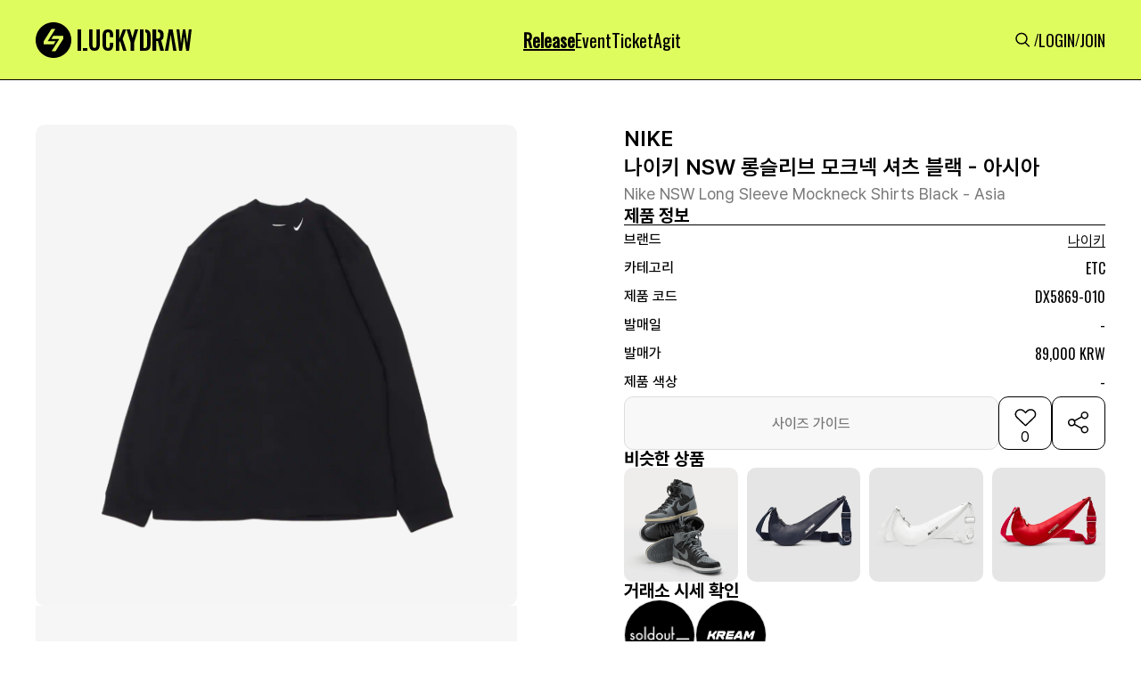

--- FILE ---
content_type: text/html; charset=utf-8
request_url: https://www.luck-d.com/products/10672
body_size: 103098
content:

<!DOCTYPE html>
<html lang="ko">
<head>
    <meta charset="utf-8"/>
    <title>[나이키] 나이키 NSW 롱슬리브 모크넥 셔츠 블랙 - 아시아  - DX5869-010 - 럭드 (LUCK-D)</title>

    <!-- Meta Tags -->
    <meta http-equiv="X-UA-Compatible" content="IE=edge,chrome=1"/>
    <meta name="viewport" content="width=device-width, initial-scale=1, minimum-scale=1, maximum-scale=1">

    <!-- Semantic META -->
    <meta name="title" content="럭키드로우 | 럭드"/>
    <!-- Facebook META -->
    <meta property="og:site_name" content="럭키드로우 | 럭드"/>
    <meta property="og:type" content="article"/>
    <meta property="og:locale" content="ko_KR"/>
    <meta property="fb:app_id" content="5758976550875999"/>
    <meta name="google-play-app" content="app-id=com.luck_d">

    <link rel="apple-touch-icon" sizes="57x57" href="https://static.luck-d.com/img/icon/luckydraw_57x57.jpeg"/>
    <link rel="apple-touch-icon" sizes="76x76" href="https://static.luck-d.com/img/icon/luckydraw_76x76.jpeg"/>
    <link rel="apple-touch-icon" sizes="120x120" href="https://static.luck-d.com/img/icon/luckydraw_120x120.jpeg"/>
    <link rel="apple-touch-icon" sizes="152x152" href="https://static.luck-d.com/img/icon/luckydraw_152x152.jpeg"/>
    <link rel="apple-touch-icon" sizes="167x167" href="https://static.luck-d.com/img/icon/luckydraw_167x167.jpeg"/>
    <link rel="apple-touch-icon" sizes="180x180" href="https://static.luck-d.com/img/icon/luckydraw_180x180.jpeg"/>

    <link rel="icon" sizes="16x16" href="https://static.luck-d.com/img/icon/luckydraw_16x16.jpeg"/>
    <link rel="icon" sizes="32x32" href="https://static.luck-d.com/img/icon/luckydraw_32x32.jpeg"/>
    <link rel="icon" sizes="128x128" href="https://static.luck-d.com/img/icon/luckydraw_128x128.jpeg"/>
    <link rel="icon" sizes="192x192" href="https://static.luck-d.com/img/icon/luckydraw_192x192.jpeg"/>
    <meta name="msapplication-TileColor" content="#000000">
    <meta name="msapplication-TileImage" content="https://static.luck-d.com/img/icon/ms-icon-144x144.png">

    
    <!-- Facebook META -->
    <meta name="description" content="나이키 에서 발매되는 나이키 NSW 롱슬리브 모크넥 셔츠 블랙 - 아시아(DX5869-010) 제품의 정보와 바로 구매 가능한 전 세계 발매처를 한눈에 확인해 보세요">

    
        <meta name="thumbnail" content="https://static.luck-d.com/product/10672/thumb_NIKE_NSW_LONG_SLEEVE_MOCKNECK_SHIRTS_BLACK_-_ASIA_DX5869-010_0315162434087464.png" />
    
    <meta property="og:description" content="나이키 에서 발매되는 나이키 NSW 롱슬리브 모크넥 셔츠 블랙 - 아시아(DX5869-010) 제품의 정보와 바로 구매 가능한 전 세계 발매처를 한눈에 확인해 보세요">
    <meta property="og:title" content="나이키 NSW 롱슬리브 모크넥 셔츠 블랙 - 아시아  - DX5869-010"/>
    <meta property="og:url" content="https://www.luck-d.com/products/10672"/>

    
        <meta property="og:image" content="https://static.luck-d.com/product/10672/thumb_NIKE_NSW_LONG_SLEEVE_MOCKNECK_SHIRTS_BLACK_-_ASIA_DX5869-010_0315162434087464.png"/>
    
    <meta property="og:image:alt" content="나이키 NSW 롱슬리브 모크넥 셔츠 블랙 - 아시아  - DX5869-010"/>
    <meta property="og:image:width" content="1100">
    <meta property="og:image:height" content="1100">
    <meta property="product:brand" content="나이키">
    <meta property="product:availability" content="in stock">
    <meta property="product:condition" content="new">
    <meta property="product:price:amount" content="89000">
    <meta property="product:price:currency" content="KRW">
    <meta property="product:retailer_item_id" content="DX5869-010">
    <meta property="product:item_group_id" content="1">

    <!-- Twitter META -->
    <meta name="twitter:title" content="나이키 NSW 롱슬리브 모크넥 셔츠 블랙 - 아시아  - DX5869-010">
    <meta name="twitter:site" content="럭키드로우"/>
    <meta name="twitter:description" content="나이키 에서 발매되는 나이키 NSW 롱슬리브 모크넥 셔츠 블랙 - 아시아(DX5869-010) 제품의 정보와 바로 구매 가능한 전 세계 발매처를 한눈에 확인해 보세요">
    <meta name="twitter:url" content="https://www.luck-d.com/products/10672"/>

    
        <meta name="twitter:image" content="https://static.luck-d.com/product/10672/thumb_NIKE_NSW_LONG_SLEEVE_MOCKNECK_SHIRTS_BLACK_-_ASIA_DX5869-010_0315162434087464.png">
    

    
        <script async src="https://pagead2.googlesyndication.com/pagead/js/adsbygoogle.js?client=ca-pub-2000399993178851" crossorigin="anonymous"></script>
    
    <script type="application/ld+json">
    [
        {
            "@context": "https://schema.org",
            "@type": "Organization",
            "name": "럭키드로우",
            "url": "https://www.luck-d.com",
            "logo": "https://static.luck-d.com/img/thumb.jpg",
            "sameAs": [
                "https://www.instagram.com/luckydraw_kr",
                "https://www.facebook.com/LuckyDrawKr",
                "https://www.youtube.com/channel/UC9lR9C4eCB4Mm-EdxrJasHQ",
                "https://play.google.com/store/apps/details?id=com.luck_d",
                "https://apps.apple.com/kr/app/id1563608909"
            ]
        },
        {
          "@context": "https://schema.org",
          "@type": "Article",
          "headline": "나이키 NSW 롱슬리브 모크넥 셔츠 블랙 - 아시아 - 럭드 (LUCK-D)",
          "image": "https://static.luck-d.com/product/10672/thumb_NIKE_NSW_LONG_SLEEVE_MOCKNECK_SHIRTS_BLACK_-_ASIA_DX5869-010_0315162434087464.png",
          "datePublished": "2024-04-05",
          "author": {
            "@type": "Person",
            "name": "럭키드로우"
          }
        },
        {
            "@context": "https://schema.org",
            "@type": "BreadcrumbList",
            "itemListElement": [
                {
                    "@type": "ListItem",
                    "position": 1,
                    "item": {
                        "@id": "https://www.luck-d.com/",
                        "name": "럭키드로우"
                    }
                },
                {
                    "@type": "ListItem",
                    "position": 2,
                    "item": {
                        "@id": "https://www.luck-d.com/release/",
                        "name": "발매정보"
                    }
                },
                {
                    "@type": "ListItem",
                    "position": 3,
                    "item": {
                        "@id": "https://www.luck-d.com/brand/1",
                        "name": "나이키"
                    }
                }
            ]
        },
        {
            "@context": "https://schema.org",
            "@type": "Product",
            "productID": "DX5869-010",
            "name": "나이키 NSW 롱슬리브 모크넥 셔츠 블랙 - 아시아 - DX5869-010",
            "image": ["https://static.luck-d.com/product/10672/thumb_NIKE_NSW_LONG_SLEEVE_MOCKNECK_SHIRTS_BLACK_-_ASIA_DX5869-010_0315162434087464.png"],
            "description": "전세계에서 발매되는 나이키 NSW 롱슬리브 모크넥 셔츠 블랙 - 아시아 (DX5869-010) 제품의 모든 정보를 한눈에 확인해보세요!",
            "sku": "DX5869-010",
            "brand": {
                "@type": "Brand",
                "name": "NIKE"
            },
                "aggregateRating": {
                "@type": "AggregateRating",
                "ratingValue": "5",
                "reviewCount": "1"
            },
            "offers": [{
                "@type": "Offer",
                "offerCount": "1",
                "price": "89000",
                "priceCurrency": "KRW",
                "itemCondition":"https://schema.org/NewCondition",
                "availability":"https://schema.org/InStock",
                "lowPrice": "89000",
                "highPrice":null,
                "url": "https://www.luck-d.com/products/10672"
            }],
            "additionalProperty": [{
                "@type": "PropertyValue",
                "propertyID": "item_group_id",
                "value": "1"
            }]
        }
    ]
    </script>


    <meta name="google-site-verification" content="epCTck4eDhs5ucThFa70mAaoP67-FHJEwLHg1l5GYIw"/>
    <meta name="naver-site-verification" content="8387d9e19fc7ae4886f27174037e22ad55856729"/>

    <!-- Global site tag (gtag.js) - Google Analytics -->
    <script async src="https://www.googletagmanager.com/gtag/js?id=G-3YCN5ZP25S"></script>
    <script>
        window.dataLayer = window.dataLayer || [];
        function gtag(){dataLayer.push(arguments);}
        gtag('js', new Date());

        gtag('config', 'G-3YCN5ZP25S');
    </script>

    <!-- Global site tag - Naver analytics -->
    <script type="text/javascript" src="//wcs.naver.net/wcslog.js"></script>
    <script type="text/javascript">
        if (!wcs_add) var wcs_add = {};
        wcs_add["wa"] = "4c58a1a589c1f0";
        wcs_do();
    </script>

    <!-- Google G-Suite -->
    <meta name="google-site-verification" content="xSWwk2J-R5RahnIMzGMYjnzoAAE76It-tAiGjW4ESQc"/>
    <span itemscope="" itemtype="http://schema.org/Organization">
        <link itemprop="url" href="https://www.luck-d.com">
        <a itemprop="sameAs" href="https://www.instagram.com/luckydraw_kr"></a>
        <a itemprop="sameAs" href="https://www.facebook.com/LuckyDrawKr"></a>
        <a itemprop="sameAs" href="https://www.youtube.com/channel/UC9lR9C4eCB4Mm-EdxrJasHQ"></a>
        <a itemprop="sameAs" href="https://play.google.com/store/apps/details?id=com.luck_d"></a>
        <a itemprop="sameAs" href="https://apps.apple.com/kr/app/id1563608909"></a>
    </span>
    <link rel="stylesheet" href="https://static.luck-d.com/css/badge.css?1768723262"/>
    <link rel="stylesheet" href="https://static.luck-d.com/css/main.css?1768723262"/>
    <link rel="stylesheet" href="https://static.luck-d.com/css/base.css?1768723262"/>
    <link rel="stylesheet" href="https://static.luck-d.com/css/header.css?1768723262"/>
    <link rel="stylesheet" href="https://static.luck-d.com/css/footer.css?1768723262"/>
    <link rel="stylesheet" href="https://static.luck-d.com/css/footer_navigation.css?1768723262"/>
    <link rel="stylesheet" href="https://static.luck-d.com/css/term_and_policy.css?1768723262"/>
    <link rel="stylesheet" href="https://static.luck-d.com/css/swiper.css?1768723262"/>
    <link rel="stylesheet" href="https://fonts.googleapis.com/css?family=Oswald&display=swap">

    <script src="https://static.luck-d.com/js/bootstrap.bundle.js"></script>
    <script src="https://static.luck-d.com/js/jquery.min.js"></script>
    <script src="https://static.luck-d.com/js/base.js?1768723262"></script>

    
    <link rel="stylesheet" href="https://static.luck-d.com/css/web/release_raffle_detail.css?1768723262"/>
    <link rel="stylesheet" href="https://cdn.jsdelivr.net/npm/swiper@9/swiper-bundle.min.css" />
    <link rel="stylesheet" href="https://static.luck-d.com/css/web/ad_sense.css?1768723262"/>
    <link rel="stylesheet" href="https://static.luck-d.com/css/web/adfit_v2.css?1768723262"/>
    <link rel="stylesheet" href="https://static.luck-d.com/css/web/teads.css?1768723262"/>
    <link rel="stylesheet" href="https://static.luck-d.com/css/web/banner.css?1768723262"/>
    <link rel="stylesheet" href="https://static.luck-d.com/css/web/comment/comment.css?1768723262"/>

    
    <script>
        window.fbAsyncInit = function() {
            FB.init({
                appId      : '997086829157517',
                xfbml      : true,
                version    : 'v22.0'
            });
            FB.AppEvents.logPageView();
        };

        (function(d, s, id){
            var js, fjs = d.getElementsByTagName(s)[0];
            if (d.getElementById(id)) {return;}
            js = d.createElement(s); js.id = id;
            js.src = "https://connect.facebook.net/en_US/sdk.js";
            fjs.parentNode.insertBefore(js, fjs);
        }(document, 'script', 'facebook-jssdk'));
    </script>
    <script>
        window.fbAsyncInit = function () {
            FB.init({
                appId: '981749865562101',
                xfbml: true,
                version: 'v17.0'
            });
            FB.AppEvents.logPageView();
        };

        (function (d, s, id) {
            var js, fjs = d.getElementsByTagName(s)[0];
            if (d.getElementById(id)) {
                return;
            }
            js = d.createElement(s);
            js.id = id;
            js.src = "https://connect.facebook.net/en_US/sdk.js";
            fjs.parentNode.insertBefore(js, fjs);
        }(document, 'script', 'facebook-jssdk'));
    </script>
    <script>
        window.fbAsyncInit = function() {
            FB.init({
                appId      : '1798444597392413',
                xfbml      : true,
                version    : 'v22.0'
            });
            FB.AppEvents.logPageView();
        };

        (function(d, s, id){
            var js, fjs = d.getElementsByTagName(s)[0];
            if (d.getElementById(id)) {return;}
            js = d.createElement(s); js.id = id;
            js.src = "https://connect.facebook.net/en_US/sdk.js";
            fjs.parentNode.insertBefore(js, fjs);
        }(document, 'script', 'facebook-jssdk'));
    </script>
    <script>
        !function (f, b, e, v, n, t, s) {
            if (f.fbq) return;
            n = f.fbq = function () {
                n.callMethod ?
                    n.callMethod.apply(n, arguments) : n.queue.push(arguments)
            };
            if (!f._fbq) f._fbq = n;
            n.push = n;
            n.loaded = !0;
            n.version = '2.0';
            n.queue = [];
            t = b.createElement(e);
            t.async = !0;
            t.src = v;
            s = b.getElementsByTagName(e)[0];
            s.parentNode.insertBefore(t, s)
        }(window, document, 'script',
            'https://connect.facebook.net/en_US/fbevents.js');
        fbq('init', '5758976550875999');
        fbq('track', 'PageView');
    </script>
    <!-- End Meta Pixel Code -->
</head>
<body>
<noscript>
    <img height="1" width="1" style="display:none"
               src="https://www.facebook.com/tr?id=5758976550875999&ev=PageView&noscript=1"/>
</noscript>
<!-- Google Tag Manager (noscript) -->
<noscript>
    <iframe src="https://www.googletagmanager.com/ns.html?id=GTM-WKNMM75"
            height="0" width="0" style="display:none;visibility:hidden"></iframe>
</noscript>
<!-- End Google Tag Manager (noscript) -->


    <script type="text/javascript">
        $(document).ready(function () {

        })
    </script>

<header id="header" style="transform: translateY(0px);">
    <div class="header_top">
        <div class="header_top__content">
            <div class="header_left">
                <a href="/">
                    <div style="width: 175px; min-width: 175px; height: 40px; min-height: 40px;" class="header_logo">
                        <img alt="logo" fetchpriority="low" decoding="async"  class=""
                             style="position:absolute;height:100%;width:100%;left:0;top:0;right:0;bottom:0;object-fit:cover;color:transparent"
                             src="https://static.luck-d.com/web/common/icons/common/logo.svg">
                    </div>
                </a>
            </div>
            <ul class="header_center">
                <li class="header_menus__item"><a href="/release">
                    <div class="header_menus__item_title active">Release</div>
                </a></li>
                <li class="header_menus__item"><a href="/event">
                    <div class="header_menus__item_title">Event</div>
                </a></li>
                <li class="header_menus__item"><a href="/ticket">
                    <div class="header_menus__item_title">Ticket</div>
                </a></li>
                <li class="header_menus__item"><a href="/agit">
                    <div class="header_menus__item_title">Agit</div>
                </a></li>
                
            </ul>
            <ul class="header_right">
                <li><a href="/search">
                    <div class="header_menus_search"
                         style="width: 24px; min-width: 24px; height: 24px; min-height: 24px;"><img
                            alt="Search" fetchpriority="low" decoding="async"  class=""
                            src="https://static.luck-d.com/web/common/icons/common/icon_search.svg"
                            style="position: absolute; height: 100%; width: 100%; inset: 0px; object-fit: cover; color: transparent;">
                    </div>
                </a></li>
                
                /
                <li><a href="/login"><span size="18" class="header_menus_user">LOGIN</span></a></li>
                /
                <li><a href="/join"><span size="18" class="header_menus_user">JOIN</span></a></li>
                
            </ul>
        </div>
        <div class="header_top__content_mobile">
            <ul class="header_left">
                <a href="/search">
                    <div class="image_wrapper" style="width: 24px; min-width: 24px; height: 24px; min-height: 24px;">
                        <img alt="Search" fetchpriority="low" decoding="async"  class=""
                             src="https://static.luck-d.com/web/common/icons/common/icon_search.svg"
                             style="position: absolute; height: 100%; width: 100%; inset: 0px; object-fit: cover; color: transparent;">
                    </div>
                </a>
            </ul>
            <div class="header_center">
                <a href="/">
                    <div style="width: 124px; min-width: 124px; height: 28px; min-height: 28px;"
                         class="image_wrapper">
                        <img alt="logo" fetchpriority="low" decoding="async"
                            style="position:absolute;height:100%;width:100%;left:0;top:0;right:0;bottom:0;object-fit:cover;color:transparent"
                            src="https://static.luck-d.com/web/common/icons/common/logo.svg">
                    </div>
                </a>
            </div>
            <ul class="header_right" style="width:28px;"></ul>
        </div>
    </div>
</header>
<main class="main_container">
    
    <div id="content" style="width:100%">
        <div class="release_product_container" style="flex-grow: 1;">
            <div class="product_detail_container">
                <div class="product_detail__left">
                    <div class="product_detail__left_img_box">
                        <div class="product_detail__left_img">
                            <div class="swiper productImageSwiper">
                                <div class="swiper-wrapper">
                                    
                                    
                                        <div class="swiper-slide">
                                            <img fetchpriority="high" style="width:100%;" src="https://static.luck-d.com/product/10672/thumb_NIKE_NSW_LONG_SLEEVE_MOCKNECK_SHIRTS_BLACK_-_ASIA_DX5869-010_0315162434087464.png" alt="나이키 NSW 롱슬리브 모크넥 셔츠 블랙 - 아시아 DX5869-010"/>
                                        </div>
                                    
                                </div>
                                <div class="swiper-pagination"></div>
                            </div>
                        </div>
                    </div>
                    <div class="adfit_300_250_layer">
                        <div class="adfit_320_250_wrap" style="max-width:540px;">
                            <ins class="kakao_ad_area" style="display:none;"
                                 data-ad-unit = "DAN-gQ7JBo7ARVC28q6a"
                                 data-ad-width = "300"
                                 data-ad-height = "250"></ins>
                        </div>
                        <div class="adfit_horizon_320_wrap" style="max-width:729px;background-color: #F6F6F6;">
                            <ins class="kakao_ad_area" style="display:none;"
                                 data-ad-unit    = "DAN-RhlEQakaC9L7jyxh"
                                 data-ad-width   = "320"
                                 data-ad-height  = "100"></ins>
                        </div>
                    </div>
                </div>
                <div class="product_detail__right">
                    <div class="product_detail__right_top">
                        <div class="product_detail__right_top_top">
                            <div class="product_detail__right_top_box">
                                <div class="product_detail__right_top_contents">
                                    <div class="product_detail__right_top_contents_title">
                                        <span size="24">NIKE
                                        </span>
                                        <h1 size="24">나이키 NSW 롱슬리브 모크넥 셔츠 블랙 - 아시아</h1></div>
                                    <div class="product_detail__right_top_contents_sub_title">
                                        <span size="18">Nike NSW Long Sleeve Mockneck Shirts Black - Asia</span>
                                    </div>
                                </div>
                            </div>
                            <div class="product_detail__right_top_middle">
                                <div class="product_detail__right_top_middle_info_box">
                                    <span size="20" class="info_box_title">제품 정보</span>
                                    <div class="product_detail__right_top_middle_info_line"></div>
                                    <div class="product_detail__right_top_middle_infos">
                                        <div class="product_detail__right_top_middle_info">
                                            <span size="16" style="min-width:80px" class="product_info_title">브랜드</span>
                                        <span>
                                            <span size="16" style="cursor:pointer" class="product_info_content brand_name">
                                                <a href="/brand/1" style="text-decoration: none; color: inherit;">나이키</a>
                                            </span>
                                            
                                        </span>
                                        </div>
                                        <div class="product_detail__right_top_middle_info">
                                            <span size="16" style="min-width:80px" class="product_info_title">카테고리</span>
                                            <span size="16" class="product_info_content">ETC</span>
                                        </div>
                                        <div class="product_detail__right_top_middle_info">
                                            <span size="16" style="min-width:80px" class="product_info_title">제품 코드</span>
                                            <div class="product_detail__right_top_middle_info_copy">
                                                <span size="16"  class="product_info_content">DX5869-010</span>






                                            </div>
                                        </div>
                                        <div class="product_detail__right_top_middle_info">
                                            <span size="16" style="min-width:80px" class="product_info_title">발매일</span>
                                            <span  size="16" class="product_info_content">
                                                
                                                    -
                                                
                                            </span>
                                        </div>
                                        <div class="product_detail__right_top_middle_info">
                                            <span size="16" style="min-width:80px" class="product_info_title">발매가</span>
                                            <span size="16" class="product_info_content">89,000 KRW</span>
                                        </div>
                                        <div class="product_detail__right_top_middle_info">
                                            <span size="16" style="min-width:80px" class="product_info_title">제품 색상</span>
                                            <span size="16" style="line-height:normal" class="product_info_content">-</span>
                                        </div>
                                        
                                    </div>
                                </div>
                                <div class="product_detail__right_top_middle_button_group">
                                    
                                        <button type="secondary" disabled="disabled" style="height: 60px;" class="size_guide_disabled_btn">
                                    
                                        <span>사이즈 가이드</span>
                                    </button>
                                    <button>
                                        <div class="heart_box">
                                            <div style="cursor: pointer; width: 32px; min-width: 32px; height: 32px; min-height: 32px;" class="image_wrapper">
                                                <img alt="icon_heart_box_60" fetchpriority="low" decoding="async"
                                                      class=""
                                                     style="position:absolute;height:100%;width:100%;left:0;top:0;right:0;bottom:0;object-fit:cover;color:transparent"
                                                     
                                                        src="https://static.luck-d.com/web/common/icons/button/icon_heart_box.svg">
                                                     
                                            </div>
                                            <div class="total_likes">0</div>
                                        </div>
                                    </button>
                                    <button class="share_box">
                                        <div style="cursor: pointer; width: 60px; min-width: 60px; height: 60px; min-height: 60px;" class="image_wrapper">
                                            <img alt="icon_share_box_60" fetchpriority="low" decoding="async"
                                                  class=""
                                                 style="position:absolute;height:100%;width:100%;left:0;top:0;right:0;bottom:0;object-fit:cover;color:transparent"
                                                 src="https://static.luck-d.com/web/common/icons/button/icon_share_box_60.svg">
                                        </div>
                                    </button>
                                </div>
                            </div>
                        </div>
                        
                            <div class="product_detail__right_top_bottom">
                                <div style="border-bottom:0;padding-bottom:0;" class="similar_product_layer">
                                    <div class="product_items_title">
                                        <span size="20" class="">비슷한 상품</span>
                                    </div>
                                    <div class="product_items" style="column-gap:10px;grid-template-rows:1fr;grid-template-columns:repeat(4, 1fr);overflow:auto">
                                        
                                            <a href="/products/58022" style="text-decoration: none; color: inherit;">
                                                <div style="min-width:125px" class="similar_product_item">
                                                    <div class="similar_product_item_layer">
                                                        <div style="cursor:pointer;border-radius:10px" class="image_wrapper">
                                                            <img alt="similarProductInfo" fetchpriority="low" decoding="async"
                                                                 class=""
                                                                style="position:absolute;height:100%;width:100%;left:0;top:0;right:0;bottom:0;object-fit:cover;color:transparent;border-radius:10px"
                                                                sizes="100%"
                                                                src="https://static.luck-d.com/product/58022/thumb_mob_BANDAI_NAMCO_X_NIKE_AIR_JORDAN_1_HIGH_85_SHADOW_AND_REVERSE_SHADOW_MODEL_KIT__1754110676390.webp"/>
                                                        </div>
                                                    </div>
                                                </div>
                                            </a>
                                        
                                            <a href="/products/53645" style="text-decoration: none; color: inherit;">
                                                <div style="min-width:125px" class="similar_product_item">
                                                    <div class="similar_product_item_layer">
                                                        <div style="cursor:pointer;border-radius:10px" class="image_wrapper">
                                                            <img alt="similarProductInfo" fetchpriority="low" decoding="async"
                                                                 class=""
                                                                style="position:absolute;height:100%;width:100%;left:0;top:0;right:0;bottom:0;object-fit:cover;color:transparent;border-radius:10px"
                                                                sizes="100%"
                                                                src="https://static.luck-d.com/product/53645/thumb_mob_JACQUEMUS_X_NIKE_SWOOSH_BAG_MIDNIGHT_NAVY_DQ0324410_1721181540365.webp"/>
                                                        </div>
                                                    </div>
                                                </div>
                                            </a>
                                        
                                            <a href="/products/53644" style="text-decoration: none; color: inherit;">
                                                <div style="min-width:125px" class="similar_product_item">
                                                    <div class="similar_product_item_layer">
                                                        <div style="cursor:pointer;border-radius:10px" class="image_wrapper">
                                                            <img alt="similarProductInfo" fetchpriority="low" decoding="async"
                                                                 class=""
                                                                style="position:absolute;height:100%;width:100%;left:0;top:0;right:0;bottom:0;object-fit:cover;color:transparent;border-radius:10px"
                                                                sizes="100%"
                                                                src="https://static.luck-d.com/product/53644/thumb_mob_JACQUEMUS_X_NIKE_SWOOSH_BAG_WHITE_DQ0324100_1721181475744.webp"/>
                                                        </div>
                                                    </div>
                                                </div>
                                            </a>
                                        
                                            <a href="/products/53643" style="text-decoration: none; color: inherit;">
                                                <div style="min-width:125px" class="similar_product_item">
                                                    <div class="similar_product_item_layer">
                                                        <div style="cursor:pointer;border-radius:10px" class="image_wrapper">
                                                            <img alt="similarProductInfo" fetchpriority="low" decoding="async"
                                                                 class=""
                                                                style="position:absolute;height:100%;width:100%;left:0;top:0;right:0;bottom:0;object-fit:cover;color:transparent;border-radius:10px"
                                                                sizes="100%"
                                                                src="https://static.luck-d.com/product/53643/thumb_mob_JACQUEMUS_X_NIKE_SWOOSH_BAG_UNIVERSITY_RED_DQ0324611_1721181424184.webp"/>
                                                        </div>
                                                    </div>
                                                </div>
                                            </a>
                                        
                                    </div>
                                </div>
                            </div>
                        
                    </div>
                    <div class="product_detail__right_bottom">
                        <div class="product_detail__right_top_bottom_trades_container">
                            <span size="20" class="sc-eDnVMP kGKfQY">거래소 시세 확인</span>
                            <div class="product_detail__right_top_bottom_trades">
                                <div style="width:80px;min-width:80px;height:80px;min-height:80px;border-radius:50%;cursor:pointer"
                                        
                                            data-url="https://www.soldout.co.kr/search/product/list?keyword=DX5869-010&pid=partnership_luckydraw"
                                        
                                        data-platform="SOLDOUT"
                                     class="trade_platform_layer">
                                    <div style="border-radius:50%" class="image_wrapper">
                                        <img alt="img"
                                             fetchpriority="low"
                                             decoding="async"

                                             class=""
                                             style="position:absolute;height:100%;width:100%;left:0;top:0;right:0;bottom:0;object-fit:fill;color:transparent;border-radius:50%"
                                             sizes="100%"
                                             src="https://static.luck-d.com/web/common/tradeplatform/soldout.webp">
                                    </div>
                                </div>
                                <div style="width:80px;min-width:80px;height:80px;min-height:80px;border-radius:50%;cursor:pointer"
                                        
                                            data-url="https://kream.co.kr/products/106824"
                                        
                                     data-platform="KREAM"
                                     class="trade_platform_layer">
                                    <div style="border-radius:50%" class="image_wrapper">
                                        <img alt="img"
                                             fetchpriority="low"
                                             decoding="async"

                                             class=""
                                             style="position:absolute;height:100%;width:100%;left:0;top:0;right:0;bottom:0;object-fit:fill;color:transparent;border-radius:50%"
                                             sizes="100%"
                                             src="https://static.luck-d.com/web/common/tradeplatform/kream.webp">
                                    </div>
                                </div>
                            </div>
                        </div>
                    </div>
                </div>
            </div>
            
                
                    <div class="random_banner_container" style="margin-top:20px;">
                        <div class="random_banner">
                            
                                <img src="https://static.luck-d.com/banner/495/banner_1768375048717.webp" onclick="go_banner_url('https://click.linkprice.com/click.php?m=crocskr&amp;a=A100681350&amp;l=9999&amp;l_cd1=3&amp;l_cd2=q&amp;tu=https%3A%2F%2Fwww.crocs.co.kr%2Fpromotion%2Fpromotion-lp.html', '495')" alt="광고 배너">
                            
                        </div>
                    </div>
                
            
            
                
                <div class="release__container default_layout">
                    <div class="children">
                        <div style="border-bottom:1px solid #DDDDDD" class="release_list__container">
                            <div class="product_items_title"><span size="24">온/오프라인 발매정보</span>
                            </div>
                            <div class="product_items no-data" style="grid-template-columns: repeat(2, 1fr);">
                                <div>
                                    <div style="width: 48px; min-width: 48px; height: 48px; min-height: 48px;" class="image_wrapper">
                                        <img alt="img" fetchpriority="low" decoding="async"
                                              class=""
                                             style="position:absolute;height:100%;width:100%;left:0;top:0;right:0;bottom:0;object-fit:cover;color:transparent"
                                             src="https://static.luck-d.com/web/common/icons/button/icon_warning_48.svg">
                                    </div>
                                    <span size="14">현재 진행중인 발매<!-- --> 정보가 없습니다.</span></div>
                            </div>
                        </div>
                    </div>
                </div>
            
            
            
                <div class="brand_rel__container default_layout">
                    <div class="children">
                        <div class="brand_rel_list__container" style="border-bottom: 1px solid rgb(221, 221, 221);">
                            <div class="product_items_title">
                                <span size="24">나이키 다른 제품</span>
                                <a class="more_view text-icon-button-type__1" href="/brand/1">
                                    <span size="14">더보기</span>
                                    <div class="image_wrapper"
                                         style="width: 24px; min-width: 24px; height: 24px; min-height: 24px;">
                                        <img alt="img" fetchpriority="low" decoding="async"  class=""
                                             src="https://static.luck-d.com/web/common/icons/button/icon_more_arrow_24.svg"
                                             style="position: absolute; height: 100%; width: 100%; inset: 0px; object-fit: cover; color: transparent;">
                                    </div>
                                </a>
                            </div>
                            <div class="product_items" style="grid-template-rows: 1fr; grid-template-columns: repeat(4, 1fr); display: grid; overflow: auto;">
                                
                                    <a href="/products/14350" style="text-decoration: none; color: inherit;">
                                        <div type="badge" class="brand_rel__container_items__badge">
                                            <div class="image_card__top">
                                                <div class="image_card__top_img" >
                                                    <div class="image_wrapper">
                                                        <img alt="image_card__top_img" fetchpriority="low" decoding="async"
                                                              class="" sizes="100%"
                                                             src="https://static.luck-d.com/product/14350/thumb_0914233351163034.png"
                                                             style="position: absolute; height: 100%; width: 100%; inset: 0px; object-fit: cover; color: transparent;">
                                                    </div>
                                                </div>
                                            </div>
                                            <div class="image_card__contents">
                                                <div class="image_card__contents_title"><span>NIKE</span>
                                                </div>
                                                <div class="image_card__contents_content"><span>나이키 에어포스 1 로우 스포츠 NBA 유니버시티 골드</span>
                                                </div>
                                            </div>
                                        </div>
                                    </a>
                                
                                    <a href="/products/18633" style="text-decoration: none; color: inherit;">
                                        <div type="badge" class="brand_rel__container_items__badge">
                                            <div class="image_card__top">
                                                <div class="image_card__top_img" >
                                                    <div class="image_wrapper">
                                                        <img alt="image_card__top_img" fetchpriority="low" decoding="async"
                                                              class="" sizes="100%"
                                                             src="https://static.luck-d.com/product/18633/thumb_0913000655497901.png"
                                                             style="position: absolute; height: 100%; width: 100%; inset: 0px; object-fit: cover; color: transparent;">
                                                    </div>
                                                </div>
                                            </div>
                                            <div class="image_card__contents">
                                                <div class="image_card__contents_title"><span>NIKE</span>
                                                </div>
                                                <div class="image_card__contents_content"><span>나이키 에어맥스 270 리액트 그린 어비스 스타피쉬</span>
                                                </div>
                                            </div>
                                        </div>
                                    </a>
                                
                                    <a href="/products/11676" style="text-decoration: none; color: inherit;">
                                        <div type="badge" class="brand_rel__container_items__badge">
                                            <div class="image_card__top">
                                                <div class="image_card__top_img" >
                                                    <div class="image_wrapper">
                                                        <img alt="image_card__top_img" fetchpriority="low" decoding="async"
                                                              class="" sizes="100%"
                                                             src="https://static.luck-d.com/product/11676/thumb_NIKE_ACG_SUN_FARER_JACKET_BLACK_-_USEU_DH3103-010_1214234423254407.png"
                                                             style="position: absolute; height: 100%; width: 100%; inset: 0px; object-fit: cover; color: transparent;">
                                                    </div>
                                                </div>
                                            </div>
                                            <div class="image_card__contents">
                                                <div class="image_card__contents_title"><span>NIKE</span>
                                                </div>
                                                <div class="image_card__contents_content"><span>나이키 ACG 썬 페어러 자켓 블랙 - US/EU</span>
                                                </div>
                                            </div>
                                        </div>
                                    </a>
                                
                                    <a href="/products/55272" style="text-decoration: none; color: inherit;">
                                        <div type="badge" class="brand_rel__container_items__badge">
                                            <div class="image_card__top">
                                                <div class="image_card__top_img" >
                                                    <div class="image_wrapper">
                                                        <img alt="image_card__top_img" fetchpriority="low" decoding="async"
                                                              class="" sizes="100%"
                                                             src="https://static.luck-d.com/product/55272/thumb_mob_NIKE_AIR_MAX_1_VAMPS_FZ5808008_1730943542131.webp"
                                                             style="position: absolute; height: 100%; width: 100%; inset: 0px; object-fit: cover; color: transparent;">
                                                    </div>
                                                </div>
                                            </div>
                                            <div class="image_card__contents">
                                                <div class="image_card__contents_title"><span>NIKE</span>
                                                </div>
                                                <div class="image_card__contents_content"><span>나이키 에어 맥스 1 뱀프스</span>
                                                </div>
                                            </div>
                                        </div>
                                    </a>
                                
                            </div>
                        </div>
                    </div>
                </div>
            
            
            
<div class="comment_container default_layout">
    <div class="children">
        <div class="comment_layer">
            <div class="top__content"><span size="20" id="comment_total_count">댓글 0개</span></div>
            <div class="comment__content">
                <div class="comment__content_body">
                    <div class="comment__contents">
                        
                    </div>
                    
                    <div class="comment_post">
                        <div class="comment_user_profile" style="width: 40px; min-width: 40px; height: 40px; min-height: 40px; border-radius: 50%; cursor: pointer;">
                            <div class="image_wrapper" style="border-radius: 50%;">
                                <img alt="img" fetchpriority="low"
                                     decoding="async"
                                      class=""
                                     sizes="100%"
                                     
                                        src="https://static.luck-d.com/web/common/icons/common/no_profile_img.svg"
                                     
                                     style="position: absolute; height: 100%; width: 100%; inset: 0px; object-fit: fill; color: transparent; border-radius: 50%;">
                            </div>
                        </div>
                        <div class="input_box">
                            <div type="comment" class="comment_insert_layer">
                                <textarea placeholder="댓글 남기기" name="comment" class="comment_input_text" id="comment_input_text" maxlength="400"></textarea>
                                <div class="comment_input">
                                    <div class="input_btn"><span size="14">등록</span>
                                    </div>
                                </div>
                            </div>
                        </div>
                    </div>
                </div>
            </div>
        </div>
    </div>
</div>
<script type="text/javascript">
    let comment_processing = false;
    let comment_page_no = 2;
    let comment_is_more = true;

    $(document).ready(function() {

        
            $('.comment_input_text').on('focus', function () {
                alert('로그인 필요한 서비스입니다.')
                window.location.href='/login/';
                return;
            });
            $('.comment_heart,.comment_input,.chat_icon').on('click', function () {
                alert('로그인 필요한 서비스입니다.')
                window.location.href='/login/';
                return;
            });
        

        select_more_comment();
    });

    function select_more_comment(){
        $('.more_comment_btn').off('click')
        $('.more_comment_btn').on('click', function () {
            if (comment_processing) {
                return;
            }
            comment_processing = true;

            $.ajax(
                {
                    type: 'GET',
                    url: '/api/comment_list?page=product&page_id=' + 10672 + '&page_no=' + comment_page_no,
                    dataType: 'json',
                    success: function (result) {
                        comment_page_no = comment_page_no + 1;
                        comment_is_more = result.is_more_list;
                        for (var i = 0; i < result.comment_list.length; i++) {
                            var comment = result.comment_list[i];
                            if(!$('#comment_layer_' + comment.comment_id).html()){
                                $('.comment__contents').append(comment_formatter(comment, 'https://static.luck-d.com/'));
                            }
                        }

                        for (var i = 0; i < result.comment_reply_list.length; i++) {
                            var comment_reply = result.comment_reply_list[i];
                            if(!$('#comment_reply_layer_' + comment.comment_id).html()) {
                                $('#comment_layer_' + comment_reply.comment_id).append(comment_reply_formatter(comment_reply, 'https://static.luck-d.com/'));
                            }
                        }

                        comment_like();
                        chat_icon_click();
                        delete_comment();
                        delete_comment_reply();
                        update_comment_btn();
                        update_comment();
                        comment_reply_input();
                        

                        if(!comment_is_more){
                            $('.more_comment_btn').hide();
                        }
                    },
                    error: function () {
                        alert('서버가 응답하지 않습니다.');
                    }
                }
            ).done(function () {
                comment_processing = false;
            })
        });
    }

    function comment_like(){
        $('.comment_heart').off('click')
        $('.comment_heart').on('click', function () {
            
                alert('로그인 필요한 서비스입니다.')
                window.location.href='/login/';
                return;
            
        });
    }

    function chat_icon_click(){
        $('.chat_icon').off('click')
        $('.chat_icon').on('click', function () {

            
                alert('로그인 필요한 서비스입니다.')
                window.location.href='/login/';
                return;
            

        });
    }

    function update_comment_btn(){
        $('.update_comment').off('click');
        $('.update_comment').on('click', function () {

            $('.chat__items').show();
            $('.right_content').show();
            $('.comment_container').show();
            $('.comment_update_layer').hide();
            $('.comment_reply_layer').hide();
            var id = $(this).data('id');
            $('#comment_layer_' + id + ' .comment_view_layer .chat__items').hide();
            $('#comment_layer_' + id + ' .comment_view_layer .right_content').hide();
            $('#comment_layer_' + id + ' .comment_view_layer .comment_container').hide();
            $('#comment_layer_' + id + ' .comment_view_layer .comment_update_layer').show();
            var textarea = $('#comment_layer_' + id + ' .comment_view_layer .comment_update_input');
            textarea.focus();

            var textareaVal = textarea.val();
            textarea.val('').val(textareaVal);

        });
    }
    function delete_comment(){
        $('.delete_comment').off('click');
        $('.delete_comment').on('click', function () {
            
                alert('로그인 필요한 서비스입니다.')
                window.location.href='/login/';
                return;
            
        });
    }
    function delete_comment_reply(){
        $('.delete_comment_reply').off('click')
        $('.delete_comment_reply').on('click', function () {

            
                alert('로그인 필요한 서비스입니다.')
                window.location.href='/login/';
                return;
            
        });
    }
    function update_comment(){
        $('.comment_update').off('click')
        $('.comment_update').on('click', function () {

            
                alert('로그인 필요한 서비스입니다.')
                window.location.href='/login/';
                return;
            
        });
    }
    function removeComment(selector){
        $(selector + ' .comment_view_layer .left_content__content').html('<div class="comment_container" style="color:#909090">사용자가 삭제한 댓글입니다.</div>');
        $(selector + ' .comment_view_layer .chat__items').remove();
        $(selector + ' .comment_view_layer .right_content').remove();
    }

    function removeCommentReply(selector){
        $(selector + '.comment_reply_view_layer .left_content__content').html('<div class="comment_container" style="color:#909090">사용자가 삭제한 댓글입니다.</div>');
        $(selector + '.comment_reply_view_layer .chat__items').remove();
        $(selector + '.comment_reply_view_layer .right_content').remove();
    }

    function comment_reply_input(){
        $('.comment_reply_input').off('click');
        $('.comment_reply_input').on('click', function () {
            var notification = document.getElementById('portal-modal');
            var replyInput = $(this).closest('.comment_reply_layer').find('.comment_reply_input_text');
            var comment = replyInput.val();

            if (comment == null || comment.length == 0)
            {
                $('#portal-modal .portal-modal__message').text('댓글 내용을 입력해주세요.');
                notification.style.display = 'block';
                replyInput.focus();
                return;
            }
            if (comment_processing) {
                return;
            }

            comment_processing = true;
            var comment_id = $(this).data('id');
            var taguser_id = $(this).data('target');
            $.ajax({
                type: 'POST',
                url: '/api/comment_reply',
                data: {
                    'comment': comment,
                    'comment_id': comment_id,
                    'taguser_id': taguser_id,
                    'page': 'product',
                    'csrfmiddlewaretoken': $('input[name=csrfmiddlewaretoken]').val()
                },
                dataType: 'json',
                success: function (jsonResponse) {
                    if (jsonResponse.success) {
                        $('.comment_reply_input_text').val('')
                        $('.comment_reply_layer').hide();
                        $('#comment_layer_' + comment_id).append(comment_reply_formatter(jsonResponse, 'https://static.luck-d.com/'));

                        delete_comment_reply();
                        comment_reply_input();
                        chat_icon_click();
                    } else {
                        $('#portal-modal .portal-modal__message').text(jsonResponse.message);
                        notification.style.display = 'block';
                    }
                },
                error: function (){
                    $('#portal-modal .portal-modal__message').text('서버가 응답하지 않습니다.');
                    notification.style.display = 'block';
                    comment_processing = false;
                }
            }).done(function(){comment_processing = false;})
        });
    }

    function inputFocus(){
        $('.comment_input_text').off('focus');
        $('.comment_input_text').on('focus', function () {
            $('.comment_insert_layer').css('border', '1px solid rgb(0, 0, 0)');
            $('.comment_input_text').css('color', 'rgb(0, 0, 0)');
        });
        $('.comment_input_text').off('focusout');
        $('.comment_input_text').on('focusout', function () {
            $('.comment_insert_layer').css('border', '1px solid rgb(221, 221, 221)');
            $('.comment_input_text').css('color', 'rgb(144, 144, 144)');
        });
        $('.comment_update_input').off('focus');
        $('.comment_update_input').on('focus', function () {
            $('.comment_update_layer').css('border', '1px solid rgb(0, 0, 0)');
            $('.comment_update_input').css('color', 'rgb(0, 0, 0)');
        });
        $('.comment_update_input').off('focusout');
        $('.comment_update_input').on('focusout', function () {
            $('.comment_update_layer').css('border', '1px solid rgb(221, 221, 221)');
            $('.comment_update_input').css('color', 'rgb(144, 144, 144)');
        });
        $('.comment_reply_input_text').off('focus');
        $('.comment_reply_input_text').on('focus', function () {
            $('.comment_reply_layer').css('border', '1px solid rgb(0, 0, 0)');
            $('.comment_reply_input_text,.comment_reply_input').css('color', 'rgb(0, 0, 0)');
        });
        $('.comment_reply_input_text').off('focusout');
        $('.comment_reply_input_text').on('focusout', function () {
            $('.comment_reply_layer').css('border', '1px solid rgb(221, 221, 221)');
            $('.comment_reply_input_text,.comment_reply_input').css('color', 'rgb(144, 144, 144)');
        });
    }

    function escapeHTML(str) {
        var div = document.createElement('div');
        div.appendChild(document.createTextNode(str));
        return div.innerHTML;
    }

    function convertNewlinesToBreaks(str) {
        return str.replace(/\n/g, '<br>');
    }
</script>
<script type="text/javascript" src="https://static.luck-d.com/js/formatter/comment_formatter.js?1768723262"></script>
        </div>
        <div class="adfit_300_250_all_layer" style="margin-top:30px;">
            <div class="adfit_320_250_all_wrap" style="max-width:540px;">
                <ins class="kakao_ad_area" style="display:none;"
                     data-ad-unit = "DAN-0fQTVfpZV0lgbqAI"
                     data-ad-width = "300"
                     data-ad-height = "250"></ins>
            </div>
        </div>
    </div>
    
    <input type="hidden" name="csrfmiddlewaretoken" value="pLPFe0YlAx2OGmyoGGVNJ62jwlepW5wXx3xq2UTdDykkAbJ4Ae2MJO3PLhi73hPW">
    <script type="text/javascript" src="//t1.daumcdn.net/kas/static/ba.min.js"></script>
    <script type="text/javascript" src="https://cdn.jsdelivr.net/npm/swiper@9/swiper-bundle.min.js"></script>
    <script type="text/javascript" class="teads" async="true" src="//a.teads.tv/page/211185/tag"></script>
    <script type="text/javascript">

        let processing = false;
        $(document).ready(function () {

            var productImageSwiper = new Swiper(".productImageSwiper", {
                spaceBetween: 30,
                autoplay: {
                    delay: 2000,
                    disableOnInteraction: false,
                },
                loop: true,
                effect: "fade",
                pagination: {
                    el: ".swiper-pagination",
                    type: 'progressbar',
                    clickable: true,
                },
            });

            $('.trade_platform_layer,.release_link,.site_link').on('click', function() {
                var url =$(this).data('url');
                window.open(url, '_blank');

                if (processing) {
                    return;
                }

                processing = true;

                var platform = $(this).data('platform');
                $.ajax({
                    type: 'POST',
                    url: '/api/tradeplatform_log/',
                    data: {
                        'product_id': 10672,
                        'tradeplatform': platform,
                        'csrfmiddlewaretoken': $('input[name=csrfmiddlewaretoken]').val()
                    },
                    dataType: 'json',
                    success: function (jsonResponse) {
                    },
                    error: function () {
                    }
                }).done(function(){processing = false;})
            });

            $('.save_memo').on('click', function() {
                
                    alert('로그인 필요한 서비스입니다.')
                    window.location.href='/login/';
                    return;
                

            });

            $('.release_memo textarea').on('focus', function() {
                $(this).parent().addClass('focused');
            });

            $('.release_memo textarea').on('blur', function() {
                $(this).parent().removeClass('focused');
            });

            $('.heart_box').on('click', function() {

                
                    alert('로그인 필요한 서비스입니다.')
                    window.location.href='/login/';
                    return;
                
            })

            $('.apply_checkbox_label').on('click', function() {

                
                    alert('로그인 필요한 서비스입니다.')
                    window.location.href='/login/';
                    return;
                
            })
            sliderEvent('.product_items');
            sliderEvent('.brand_rel_list__container .product_items');
            shareBoxListener('나이키 NSW 롱슬리브 모크넥 셔츠 블랙 - 아시아  - DX5869-010 발매정보 | LUCK-D');
        });

        function go_banner_url(url, banner_id)
        {
            try{
                $.ajax({
                    type: 'POST',
                    url: '/api/banner/log',
                    data: {
                        'banner_id': banner_id,
                        'view_page': 'web_ticket_detail',
                        'csrfmiddlewaretoken': $('input[name=csrfmiddlewaretoken]').val()
                    },
                    dataType: 'json',
                    success: function (jsonResponse) {
                        if (jsonResponse.success) {}
                    }
                })
            }catch(e){}

            if((url.indexOf('https://www.luck-d.com') == 0 || url.indexOf('https://luck-d.com') == 0) && url.indexOf('https://www.luck-d.com/link') != 0 && url.indexOf('https://luck-d.com/link') != 0)
            {
                window.location.href = url;
            }
            else
            {
                window.open(url, "_blank");
                window.focus();
            }
        }

    </script>

    <div class="scroll-top">
        <div class="jsx-65a14ad1f3107942 scroll-to-top">
            <svg xmlns="http://www.w3.org/2000/svg" width="32" height="32" viewBox="0 0 32 32" fill="none">
                <circle cx="16" cy="16" r="15.5" fill="white" stroke="#DDDDDD">
                </circle>
                <path d="M22.7883 18.5068L16.0001 11.7186L9.21188 18.5068" stroke="black" stroke-width="1.5"></path>
            </svg>
        </div>
    </div>
</main>
<div id="portal-modal" style="display: none">
    <div class="portal-modal-dialog">
        <div class="portal-modal-content">
            <div class="portal-modal-body">
                <div class="portal-modal__message"></div>
                <button type="primary"><span>확인</span></button>
            </div>
        </div>
    </div>
</div>

<footer class="footer_container">
    <div class="footer_top">
        <div class="footer_top__content">
            <div class="footer_top__icon">
                <div style="cursor:pointer;width:40px;min-width:40px;height:40px;min-height:40px" class="image_wrapper">
                    <img alt="instagram" fetchpriority="low" decoding="async"
                         data-target-url="https://www.instagram.com/luckydraw_kr/"
                         class="social_icon"
                        style="position:absolute;height:100%;width:100%;left:0;top:0;right:0;bottom:0;object-fit:cover;color:transparent"
                        src="https://static.luck-d.com/web/common/icons/footer/icon_instagram.svg">
                </div>
                <div style="cursor:pointer;width:40px;min-width:40px;height:40px;min-height:40px" class="image_wrapper">
                    <img alt="facebook" fetchpriority="low" decoding="async"
                         data-target-url="https://www.facebook.com/LuckyDrawKr"
                         class="social_icon"
                        style="position:absolute;height:100%;width:100%;left:0;top:0;right:0;bottom:0;object-fit:cover;color:transparent"
                        src="https://static.luck-d.com/web/common/icons/footer/icon_facebook.svg">
                </div>
                <div style="cursor:pointer;width:40px;min-width:40px;height:40px;min-height:40px" class="image_wrapper">
                    <img alt="youtube" fetchpriority="low" decoding="async"
                         data-target-url="https://www.youtube.com/channel/UC9lR9C4eCB4Mm-EdxrJasHQ"
                         class="social_icon"
                        style="position:absolute;height:100%;width:100%;left:0;top:0;right:0;bottom:0;object-fit:cover;color:transparent"
                        src="https://static.luck-d.com/web/common/icons/footer/icon_youtube.svg">
                </div>
                <div style="cursor:pointer;width:40px;min-width:40px;height:40px;min-height:40px" class="image_wrapper">
                    <img alt="kakaotalk" fetchpriority="low" decoding="async"
                         data-target-url="http://pf.kakao.com/_xkubEb"
                         class="social_icon"
                        style="position:absolute;height:100%;width:100%;left:0;top:0;right:0;bottom:0;object-fit:cover;color:transparent"
                        src="https://static.luck-d.com/web/common/icons/footer/icon_kakao.svg">
                </div>
                <div class="footer_top__content_term_rec"></div>
                <div style="cursor:pointer;width:40px;min-width:40px;height:40px;min-height:40px" class="image_wrapper">
                    <img alt="appApple" fetchpriority="low" decoding="async"
                         data-target-url="https://apps.apple.com/kr/app/%EB%9F%AD%ED%82%A4%EB%93%9C%EB%A1%9C%EC%9A%B0-%ED%95%9C%EC%A0%95%ED%8C%90-%EB%B0%9C%EB%A7%A4-%EC%A0%95%EB%B3%B4%EC%9D%98-%EB%AA%A8%EB%93%A0-%EA%B2%83/id1563608909"
                         class="social_icon"
                         style="position:absolute;height:100%;width:100%;left:0;top:0;right:0;bottom:0;object-fit:cover;color:transparent"
                         src="https://static.luck-d.com/web/common/icons/footer/app_apple.png">
                </div>
                <div style="cursor:pointer;width:40px;min-width:40px;height:40px;min-height:40px" class="image_wrapper">
                    <img alt="appAndroid" fetchpriority="low" decoding="async"
                         data-target-url="https://play.google.com/store/apps/details?id=com.luck_d&hl=ko&pli=1"
                         class="social_icon"
                         style="position:absolute;height:100%;width:100%;left:0;top:0;right:0;bottom:0;object-fit:cover;color:transparent"
                         src="https://static.luck-d.com/web/common/icons/footer/app_android.png">
                </div>

            </div>
            <div class="footer_top__content_term">
                <span size="14" style="cursor:pointer" data-bs-toggle="modal" data-bs-target="#term-modal">이용약관</span>
                <div class="footer_top__content_term_rec"></div>
                <span size="14" style="cursor:pointer"  data-bs-toggle="modal" data-bs-target="#policy-modal">개인정보처리방침</span>
            </div>
        </div>
    </div>
    <div class="footer_bottom">
        <div class="footer_bottom__content">
            <div class="footer_bottom__icon">
                <div style="cursor: pointer; width: 32px; min-width: 32px; height: 32px; min-height: 32px;"
                     class="image_wrapper"><img alt="instagram" fetchpriority="low" decoding="async"
                                                  data-target-url="https://www.instagram.com/luckydraw_kr/"
                                                  class="social_icon"
                                                  style="position:absolute;height:100%;width:100%;left:0;top:0;right:0;bottom:0;object-fit:cover;color:transparent"
                                                src="https://static.luck-d.com/web/common/icons/footer/icon_instagram.svg">
                </div>
                <div style="cursor: pointer; width: 32px; min-width: 32px; height: 32px; min-height: 32px;"
                     class="image_wrapper"><img alt="facebook" fetchpriority="low" decoding="async"
                                                    data-target-url="https://www.facebook.com/LuckyDrawKr"
                                                    class="social_icon"
                                                  style="position:absolute;height:100%;width:100%;left:0;top:0;right:0;bottom:0;object-fit:cover;color:transparent"
                                                src="https://static.luck-d.com/web/common/icons/footer/icon_facebook.svg">
                </div>
                <div style="cursor: pointer; width: 32px; min-width: 32px; height: 32px; min-height: 32px;"
                     class="image_wrapper"><img alt="youtube" fetchpriority="low" decoding="async"
                                                  data-target-url="https://www.youtube.com/channel/UC9lR9C4eCB4Mm-EdxrJasHQ"
                                                  class="social_icon"
                                                  style="position:absolute;height:100%;width:100%;left:0;top:0;right:0;bottom:0;object-fit:cover;color:transparent"
                                                src="https://static.luck-d.com/web/common/icons/footer/icon_youtube.svg">
                </div>
                <div style="cursor: pointer; width: 32px; min-width: 32px; height: 32px; min-height: 32px;"
                     class="image_wrapper"><img alt="kakaotalk" fetchpriority="low" decoding="async"
                                                  data-target-url="http://pf.kakao.com/_xkubEb"
                                                  class="social_icon"
                                                  style="position:absolute;height:100%;width:100%;left:0;top:0;right:0;bottom:0;object-fit:cover;color:transparent"
                                                src="https://static.luck-d.com/web/common/icons/footer/icon_kakao.svg">
                </div>
                <div class="footer_top__content_term_rec"></div>
                <div style="cursor: pointer; width: 32px; min-width: 32px; height: 32px; min-height: 32px;"
                     class="image_wrapper"><img alt="appApple" fetchpriority="low" decoding="async"
                                                data-target-url="https://apps.apple.com/kr/app/%EB%9F%AD%ED%82%A4%EB%93%9C%EB%A1%9C%EC%9A%B0-%ED%95%9C%EC%A0%95%ED%8C%90-%EB%B0%9C%EB%A7%A4-%EC%A0%95%EB%B3%B4%EC%9D%98-%EB%AA%A8%EB%93%A0-%EA%B2%83/id1563608909"
                                                class="social_icon"
                                                style="position:absolute;height:100%;width:100%;left:0;top:0;right:0;bottom:0;object-fit:cover;color:transparent"
                                                src="https://static.luck-d.com/web/common/icons/footer/app_apple.png">
                </div>
                <div style="cursor: pointer; width: 32px; min-width: 32px; height: 32px; min-height: 32px;"
                     class="image_wrapper"><img alt="appAndroid" fetchpriority="low" decoding="async"
                                                  data-target-url="https://play.google.com/store/apps/details?id=com.luck_d&hl=ko&pli=1"
                                                  class="social_icon"
                                                  style="position:absolute;height:100%;width:100%;left:0;top:0;right:0;bottom:0;object-fit:cover;color:transparent"
                                                src="https://static.luck-d.com/web/common/icons/footer/app_android.png">
                </div>
            </div>
            <div class="footer_bottom__contents"><span size="18" class="company_name">일요일 주식회사</span>
            <span size="14" class="company_info">사업자등록번호 : 233-86-023&shy;73<br/>통신판매업 : 2021-서울성동-02677<br/>소재지 : 서울특별시 강남구 선릉로93길 54<br/>광고/제휴문의 : info@luck-d.com</span></div>
        </div>
    </div>
</footer>

<div class="footer_navi_container">
    <div class="navi_menu_items">
        <li class="header_menus__item" style="width: 100%;"><a href="/release">
            <div class="navi_menu_item_wrapper selected">
                <svg xmlns="http://www.w3.org/2000/svg" width="24" height="24" viewBox="0 0 24 24" fill="none">
                    <rect x="4.75" y="5.89282" width="14.5" height="13.3571" rx="1.25" stroke="#000000"
                          stroke-width="1.5"></rect>
                    <path d="M8 4V7.42857" stroke="#000000" stroke-width="1.5" stroke-linecap="round"></path>
                    <path d="M16 4V7.42857" stroke="#000000" stroke-width="1.5" stroke-linecap="round"></path>
                    <path d="M5.14258 10.2856H18.8569" stroke="#000000" stroke-width="1.5" stroke-linecap="round"></path>
                </svg>
                Release
            </div>
        </a></li>
        <li class="header_menus__item" style="width: 100%;"><a href="/event">
            <div class="navi_menu_item_wrapper">
                <svg xmlns="http://www.w3.org/2000/svg" width="24" height="24" viewBox="0 0 24 24" fill="none">
                    <rect width="24" height="24" fill="white"></rect>
                    <path d="M6.11803 5.44098C6.32977 5.0175 6.7626 4.75 7.23607 4.75H8H12H16H16.7639C17.2374 4.75 17.6702 5.0175 17.882 5.44098L19.118 7.91312C19.2048 8.08669 19.25 8.27808 19.25 8.47214V18C19.25 18.6904 18.6904 19.25 18 19.25H6C5.30964 19.25 4.75 18.6904 4.75 18V8.47214C4.75 8.27808 4.79518 8.08669 4.88197 7.91312L6.11803 5.44098Z"
                          stroke="#787878" stroke-width="1.5"></path>
                    <path d="M5 9H18.5" stroke="#787878" stroke-width="1.5" stroke-linecap="round"></path>
                    <path d="M10 9H14V13.7C14 13.8427 13.8548 13.9395 13.7231 13.8846L12.0769 13.1987C12.0277 13.1782 11.9723 13.1782 11.9231 13.1987L10.2769 13.8846C10.1452 13.9395 10 13.8427 10 13.7V9Z"
                          stroke="#787878" stroke-width="1.5"></path>
                </svg>
                Event
            </div>
        </a></li>
        <li class="header_menus__item" style="width: 100%;"><a href="/ticket">
            <div class="navi_menu_item_wrapper">
                <svg xmlns="http://www.w3.org/2000/svg" width="24" height="24" viewBox="0 0 24 24" fill="none">
                    <path d="M4.88281 8.83079C4.88281 8.03073 5.35961 7.30766 6.09497 6.9925L11.4055 4.71655C11.9086 4.50094 12.4781 4.50094 12.9812 4.71655L18.2917 6.9925C19.0271 7.30766 19.5039 8.03073 19.5039 8.83079V17C19.5039 18.1046 18.6085 19 17.5039 19H6.88281C5.77824 19 4.88281 18.1046 4.88281 17V8.83079Z"
                          stroke="#787878" stroke-width="1.5"></path>
                    <path d="M9.38281 11.1272C9.83269 11.1272 13.3193 11.1272 15.0063 11.1272" stroke="#787878"
                          stroke-width="1.5" stroke-linecap="round"></path>
                </svg>
                Ticket
            </div>
        </a></li>
        <li class="header_menus__item" style="width: 100%;"><a href="/agit">
            <div class="navi_menu_item_wrapper">
                <svg xmlns="http://www.w3.org/2000/svg" width="24" height="24" viewBox="0 0 24 24" fill="none">
                    <rect width="24" height="24" fill="white"></rect>
                    <rect x="4.75" y="4.75" width="12.2143" height="12.5" rx="1.25" stroke="#787878"
                          stroke-width="1.5"></rect>
                    <path d="M8.57129 17V18.5C8.57129 19.3284 9.24286 20 10.0713 20H18.4999C19.3283 20 19.9999 19.3284 19.9999 18.5V9.5C19.9999 8.67157 19.3283 8 18.4999 8H16.5713"
                          stroke="#787878" stroke-width="1.5"></path>
                    <path d="M9 9H13" stroke="#787878" stroke-width="1.5" stroke-linecap="round"></path>
                    <path d="M9 12H13" stroke="#787878" stroke-width="1.5" stroke-linecap="round"></path>
                </svg>
                Agit
            </div>
        </a></li>
        
            <li class="header_menus__item" style="width: 100%;"><a href="/login">
                <div class="navi_menu_item_wrapper">
                    <svg xmlns="http://www.w3.org/2000/svg" width="24" height="24" viewBox="0 0 24 24" fill="none">
                        <path d="M18.5 19C18.4643 15.7513 15.5396 13.0914 11.9676 13.0589C8.39566 13.0264 5.52897 15.6336 5.56471 18.8823"
                              stroke="#787878" stroke-width="1.5" stroke-linecap="round"></path>
                        <circle cx="3.96057" cy="3.96057" r="3.21057"
                                transform="matrix(0.714146 -0.699996 0.714146 0.699996 6.34326 8.07031)" stroke="#787878"
                                stroke-width="1.5"></circle>
                    </svg>
                    Login
                </div>
            </a></li>
        
        
    </div>
</div>

<div class="modal fade" id="term-modal" tabindex="-1" role="dialog"
     aria-labelledby="termModalLabel" aria-hidden="true" style="z-index: 2000;">
    <div class="modal-dialog modal-lg modal-dialog-scrollable">
        <div class="modal-content">
            <div class="modal-header">
                <h5 class="modal-title" id="termModalLabel">서비스 이용 약관</h5>
                <button type="button" class="btn-close" data-bs-dismiss="modal" aria-label="Close"></button>
            </div>
            <div class="modal-body">
                <div class="contract_content">
                    <div class="contract_content_inner"><br>■ 제 1조 (목적)<br>'서비스 이용 약관(이하 '약관')'은 럭키드로우 회원(이하 '회원')이 일요일
                        주식회사(이하 '회사')가 자사 웹사이트/앱을 통해 제공하는 서비스를 이용함에 있어 회사와 회원 간의 권리와 의무, 서비스 이용조건 및 절차 등 기본적인 사항을 명시하고
                        규정함을 목적으로 합니다.<br><br>■ 제 2조 (용어의 정리)<br>1) '럭키드로우 서비스(이하 '서비스')'란 회사가 회원간 의사 소통, 의견 개진, 본인 저작물의
                        게시/저장/공유를 위해 제공하는 럭키드로우 발매정보, 이벤트, 아지트(이하 '커뮤니티') 서비스 일체를 말합니다.<br>2) 서비스에는 댓글, 메모, 프로필, 신고 등의
                        기능이 포함됩니다.<br><br>■ 제 3조 (약관의 효력 및 개정)<br>1) 이 약관은 럭키드로우 회원 가입 시 또는 럭키드로우 서비스 이용를 개시하는 시점에 약관
                        동의를 선택함으로써 효력이 발생합니다.<br>2) 회사는 서비스 개선 또는 회사 정책상의 중요 사유에 따라 서비스 항목을 추가, 삭제하거나 제공 방식을 변경할 때 관련법이
                        허용하는 범위 내에서 이 약관을 개정할 수 있습니다.<br>3) 약관을 변경할 경우 회사는 사전에 커뮤니티 서비스 초기 화면에 현행 약관과 개정 약관 내용을 함께 게시하고,
                        적용일자 및 변경 사유를 명시하여 공지합니다.<br>4) 회원은 변경 약관에 동의하지 않을 경우 이용 계약을 해지할 수 있습니다.<br><br>■ 제 4조 (약관 외 준칙)<br>서비스
                        이용과 관련하여 본 약관에 명시되지 않은 사항에 대해서는 '서비스 이용 약관'과 '개인정보보호정책'이 적용되며, 그 외 사항은 전기통신관계법 및 상관례에
                        따릅니다.<br><br>■ 제 5조 (서비스의 제공)<br>1) 회사는 회원이 본 약관에 동의하는 즉시 서비스 제공을 개시합니다.<br>2) 서비스 제공은 연중무휴를
                        원칙으로 하되 회사의 업무상, 기술상, 정책상 이유로 서비스를 일시 중단할 수 있으며 이 경우 사전에 공지합니다. 그러나 천재지변 또는 이에 준하는 긴급한 사유로 인해
                        서비스를 제공할 수 없는 경우에는 사후 공지합니다.<br>3) 회사가 통제할 수 없는 타인(기간통신사업자 등)의 고의, 과실로 인한 시스템 중단 등의 경우에는 통지하지
                        않습니다.<br><br>■ 제 6조 (회사의 권리와 의무)<br>1) 회원은 본 약관이 규정하는 사항과 관계법령을 준수하여야 하며, 회사의 업무를 방해하는 행위, 회사의
                        명예를 손상시키는 행위를 해서는 안됩니다.<br>2) 회원은 자신의 커뮤니티 및 운영 취지에 반하는 게시물에 대하여 게재를 거부하거나 삭제할 수 있습니다.<br>3) 회원의
                        개인정보 관리 소홀 또는 부정사용으로 인한 결과에 대한 책임은 회원에게 있습니다.<br>4) 회원은 회원 가입 시 기재한 정보에 변경 사항이 있을 경우 이를 직접 수정하여야
                        하며 개인정보 기재 오류로 인한 손해에 대하여 회사는 책임지지 않습니다.<br>5) 회원은 회사 및 타인의 지적 재산권을 침해할 수 없습니다.<br>6) 회원은 회사의 동의
                        없이 서비스를 이용하여 영업 행위를 할 수 없으며 규정을 위반한 영업 행위로 인해 회사나 다른 회원에게 손해가 발생할 경우 이에 대한 손해를 배상하여야 합니다.<br>7)
                        회원은 회사의 공지를 주기적으로 확인하여야 합니다.<br><br>■ 제 7조 (회원의 권리와 의무)<br>1) 회원은 본 약관이 규정하는 사항과 관계법령을 준수하여야 하며,
                        회사의 업무를 방해하는 행위, 회사의 명예를 손상시키는 행위를 해서는 안됩니다.<br>2) 회원은 자신의 커뮤니티 및 운영 취지에 반하는 게시물에 대하여 게재를 거부하거나
                        삭제할 수 있습니다.<br>3) 회원의 개인정보 관리 소홀 또는 부정사용으로 인한 결과에 대한 책임은 회원에게 있습니다.<br>4) 회원은 회원 가입 시 기재한 정보에 변경
                        사항이 있을 경우 이를 직접 수정하여야 하며 개인정보 기재 오류로 인한 손해에 대하여 회사는 책임지지 않습니다.<br>5) 회원은 회사 및 타인의 지적 재산권을 침해할 수
                        없습니다.<br>6) 회원은 회사의 동의 없이 서비스를 이용하여 영업 행위를 할 수 없으며 규정을 위반한 영업 행위로 인해 회사나 다른 회원에게 손해가 발생할 경우 이에
                        대한 손해를 배상하여야 합니다.<br>7) 회원은 회사의 공지를 주기적으로 확인하여야 합니다.<br><br>■ 제 8조 (게시물의 저작권)<br>1) 회원은 저작권, 상표권
                        등 지식재산권, 개인정보 등 제3자의 권리를 침해하여서는 아니 되며, 저작권, 개인정보 보호 관련 규정 등 관련 법령을 준수하기 위해 충분한 주의를 기울여야만 합니다. 만약
                        회원이 등록한 게시물이 제 3자의 저작권 등 권리를 침해한 경우, 그와 같은 침해에 대하여 회사의 고의 또는 중과실이 인정되지 아니하는 한, 민형사상 모든 책임은 회원
                        당사자에게 있습니다.<br>2) 서비스 운영과 관련하여 회사가 작성한 게시물의 저작권은 회사에 귀속되며 이용자는 회사의 동의 없이 이를 무단으로 사용할 수 없습니다.<br>3)
                        회사는 회원이 작성한 각종 게시물을 판촉, 홍보 등의 목적으로 서비스에서 사용하는 것 외에도 서비스 제공에 필요한 범위에서 타 사이트에 복제, 배포, 전송, 전시할 수
                        있으며, 본질적인 내용에 변경을 가하지 않는 범위 내에서 수정, 편집될 수 있습니다<br>4) 회원의 게시물이 타인의 저작권을 침해할 경우 회사는 이에 대한 민, 형사상의
                        책임을 지지 않습니다. 회원의 저작권 침해 행위로 인해 회사가 타인으로부터 이의 제기를 받는 경우 회원은 회사의 면책을 위해 노력하여야 하며, 회사가 면책되지 못하는 경우
                        회원은 그로 인한 회사의 손해를 부담하여야 합니다. 5) 회원이 공개한 게시물은 서비스를 통해 전체 회원, 관련 제반 서비스에 공유될 수 있으며, 회사는 해당 게시물을
                        서비스의 홍보, 안내 등의 목적으로 사용할 수 있습니다.<br>6) 회사가 작성한 저작물에 대한 저작권 및 기타 지적 재산권은 회사에 귀속합니다.<br><br>■ 제 9조
                        (게시물의 관리)<br>1) 모든 게시물에 대한 책임은 게시한 자에게 있으며 게시물이 전달하는 정보의 신뢰도, 정확성 등에 대해서 회사는 책임지지 않습니다.<br>2)
                        회사는 서비스 내 게시물을 관리하고 전반적인 운영을 담당할 책임이 있습니다. 회사는 서비스 내 불량 게시물 및 자료를 발견할 경우 이를 삭제하고 해당 게시물을 작성한 클럽
                        회원에게 주의 등 필요한 조치를 진행해야 하며 필요할 경우 해당 회원을 서비스에서 탈퇴 처리할 수 있습니다.<br>3) 회원이 직접 삭제한 게시물에 대해 회사는 이를 별도로
                        보관하거나 복구할 책임을 지지 않습니다.<br>4) 게시물이 아래 각 호에 해당할 경우 회사 또는 회사가 이를 삭제, 이동하거나 등록을 거부할 수 있고 서비스 내 표시 및
                        공람을 허용하지 않을 수 있습니다.<br>- 공공질서와 미풍양속을 저해하는 내용<br>- 폭력적이거나 저속하고 음란한 내용<br>- 불법 복제, 해킹, 기타 현행법을
                        위반하거나 저촉할 우려가 있는 내용<br>- 특정 개인이나 단체를 모욕하거나 명예를 훼손하고 피해를 줄 의도를 담고 있는 내용<br>- 타인의 지적 재산권, 초상권 등
                        권리를 침해하는 내용<br>- 광고, 홍보, 판촉 등 영리를 목적으로 한 상업적 내용<br>- 사적인 정치적 판단이나 종교적 견해로 이용자간 위화감을 조장하는 내용<br>-
                        서비스 각 영역이 규정하고 있는 운영 원칙에 어긋나거나 부합하지 않는 내용<br>- 이해 당사자의 삭제 요청이 있거나 회사가 피소, 고발될 수 있는 근거를 제공하는
                        경우<br>- 동일한 내용을 반복 게시하는 등 다른 이용자의 서비스 이용에 지장을 초래하는 경우<br>- 회사의 원활한 서비스 제공을 방해하는 경우<br>- 범죄와
                        결부된다고 객관적으로 인정되는 경우<br>- 기타 관계법령에 위배된다고 판단되는 내용<br><br>■ 제 10조 (서비스 이용 권한과 책임)<br>1) 회원은 서비스에서
                        본인이 게재 및 수정, 삭제 권한을 보유한 서비스 영역에 대한 접근 권한 설정, 운영 방식 결정 등 사용과 관리에 대한 전반적인 권한과 책임을 갖습니다.<br>2) 아이디,
                        비밀번호 등 개인 정보에 대한 관리 책임은 회원에게 있으며, 서비스 이용 권한, 기타 이용 계약상 지위를 서비스가 규정하고 있는 절차를 수행하지 않은 채로 타인에게 양도,
                        증여하거나 담보로 제공할 수 없습니다.<br><br>■ 제 11조 (이용 제한)<br>1) 회사는 본 약관 제9조 4항에서 규정하고 있는 지침을 위반한 회원에게 자발적인
                        위반 사항 해소를 요구할 수 있으며 회원이 이를 신속히 이행하지 않거나 반복적으로 위반할 경우 해당 회원의 이용 권한을 제한할 수 있습니다.<br>2) 회원이 다음 각 호의
                        행위를 한 경우 회사는 서비스 이용 제한 등의 조치를 취할 수 있으며 같은 행위가 재발하는 경우 이용계약을 해지할 수 있습니다.<br>- 가입 신청 시 허위 내용을 등록하는
                        행위<br>- 타인의 서비스 이용을 방해하거나 명의, 정보를 도용하는 행위<br>- 타인의 동의 없이 개인정보를 수집, 저장, 공개하는 행위<br>- 회사 직원 혹은
                        관리자, 관계자를 사칭하는 행위<br>- 회사 혹은 회원의 인격권 또는 지적재산권을 침해하는 행위<br>- 회사의 동의 없이 클라이언트 프로그램을 변경하거나 회사의 서버를
                        해킹하는 행위<br>- 회사의 사전 승낙 없이 영리를 목적으로 하는 광고 행위<br>- 범죄와 관련 있다고 객관적으로 판단되는 행위<br>- 기타 관계법령에 위배되는
                        행위<br>3) 회사가 서비스 운영 원칙에서 규정하는 일정 기간 동안 운영 책임을 다 하지 않은 경우, 회사는 임의로 서비스 이용 권한을 제한할 수 있습니다.<br><br>■
                        제 12조 (자료의 보관)<br>1) 회원이 서비스를 이용하며 축적한 데이터에 대한 보관 책임은 회원에게 있으며, 무료 서비스의 장애, 제공 중단, 자료 멸실, 삭제, 변조
                        등으로 인한 손해에 대해서 회사는 원상 복구에 최선을 다할 의무만을 지닙니다.<br>2) 회원이 서비스 이용 계약을 해지하였을 경우 회원의 게시물은 모두 삭제되며 삭제된
                        자료는 복구할 수 없습니다.<br>3) 회사가 본 약관 제 8조에 의거하여 게시물을 삭제하거나 커뮤니티를 폐쇄하는 경우 삭제된 자료에 대해서 복구할 책임을 지지
                        않습니다.<br><br>■ 제 13조 (정보의 제공 및 통지)<br>1) 회사는 서비스 이용에 필요한 각종 정보를 공지사항 및 전자우편이나 서신우편 등의 방법으로 회원에게
                        제공할 수 있습니다.<br>2) 회사는 서비스 개선을 위하여 회원의 동의 하에 추가적인 개인 정보를 수집하고 이를 보관할 수 있습니다.<br>3) 회원이 부정확한 전자우편
                        주소를 입력해 회사의 통지를 받아보지 못한 경우 회사는 이에 대한 책임을 지지 않습니다.<br>4) 회사가 불특정다수 회원에 대해 통지할 경우 1주일간 회사 게시판에 해당
                        내용을 게시함으로써 개별 통지에 갈음할 수 있습니다.<br><br>■ 제 14조 (면책 조항)<br>1) 회사는 아래에서 규정하고 있는 경우에 대하여 민형사상 책임을 지지
                        않습니다.<br>- 회원의 귀책 사유로 인한 서비스 이용 장애 및 자료 손실<br>- 회원의 컴퓨터 오류, 부정확한 신상 정보, 공지사항/전자우편 미 확인 등으로 인해
                        손해가 발생한 경우<br>- 회원간 혹은 회원과 제3자간에 개인신상정보 무단 유출로 인해 손해가 발생한 경우<br>- 회원간 혹은 회원과 제3자간에 획득한 자료로 인해 일방
                        혹은 양방에 손해가 발생한 경우<br>2) 회사는 회원 상호간 혹은 회원과 제3자간에 서비스를 매개로 분쟁이 발생할 경우 이에 개입할 의무가 없으며 이로 인한 손해를 배상할
                        책임도 지지 않습니다.<br><br>■ 제 15조 (재판권 및 준거법)<br>1) 회사와 회원 사이에 서비스와 관련하여 분쟁이 발생하는 경우 대한민국 민사소송법상 관할
                        법원에 소송을 제기할 수 있습니다.<br>2) 전항의 경우 준거법은 대한민국법을 적용합니다.<br></div>
                </div>
            </div>
        </div>
    </div>
</div>

<div class="modal fade" id="policy-modal" tabindex="-1" role="dialog"
     aria-labelledby="policyModalLabel" aria-hidden="true" style="z-index: 2000;">
    <div class="modal-dialog modal-lg modal-dialog-scrollable">
        <div class="modal-content">
            <div class="modal-header">
                <h5 class="modal-title" id="policyModalLabel">개인정보 처리방침</h5>
                <button type="button" class="btn-close" data-bs-dismiss="modal" aria-label="Close"></button>
            </div>
            <div class="modal-body">
                <div class="contract_content">
                    <div class="contract_content_inner"><br>■ 일요일 주식회사 개인정보처리방침<br>일요일 주식회사(이하 “회사”)는 럭키드로우 서비스(이하
                        "서비스")를 제공함에 있어 이용자의 개인정보보호를 중요하게 생각하며, 본 개인정보처리방침을 통하여 이용자의 개인정보 처리 현황을 알려드립니다.<br><br>■ 수집하는
                        개인정보 항목<br>서비스는 회원가입, 푸쉬 알림 등을 위해 아래와 같은 개인정보를 수집하고 있습니다.<br>ο 수집항목 : 이메일 주소(로그인ID), 비밀번호, 서비스
                        이용기록, 접속 로그, 접속 IP 정보, 디바이스 플랫폼, 디바이스 아이디<br>ο 개인정보 수집방법 : 홈페이지(회원가입) ,럭키드로우 앱 회원가입/로그인<br><br>■
                        개인정보의 수집 및 이용목적<br>회사는 수집한 개인정보를 다음의 목적을 위해 활용합니다.<br>ο 회원 관리<br>회원제 서비스 이용에 따른 본인확인 , 개인 식별
                        개인정보 수집 시, 고지사항 전달<br>ο 마케팅 및 광고에 활용<br>접속 빈도 파악 또는 회원의 서비스 이용에 대한 통계<br>■ 이벤트 진행<br>자체 진행하는
                        이벤트에 당첨에 따른 구매, 물품배송 또는 청구지 등 발송을 위한 개인정보 수집으로 회사는 개인정보 수집 및 이용목적이 달성된 후에는 예외 없이 해당 정보를 지체 없이
                        파기합니다.<br><br>ο 수집항목 : 로그인ID , 연락처, 이름, 주소, SNS 아이디<br>ο 개인정보 수집방법 : 홈페이지, 럭키드로우 앱, 구글
                        설문<br><br>■ 개인정보의 보유 및 이용기간<br>회사는 원칙적으로 개인정보의 수집 및 이용목적이 달성되면 이용자의 개인정보를 지체없이 파기합니다.<br>단, 회사
                        내부방침이나 관계법령의 규정에 의하여 보존할 필요가 있는 경우에는 아래와 같이 일정 기간 동안 개인정보를 보관할 수 있습니다<br><br>1) 법령 기준에 따라 별도
                        보관하는 경우<br>① 전자상거래 등에서 소비자 보호에 관한 법률<br>· 계약 또는 청약철회 등에 관한 기록: 5년 보관<br>· 소비자의 불만 또는 분쟁처리에 관한
                        기록: 3년 보관<br><br>② 통신비밀보호법<br>· 접속 로그 기록: 3개월<br>2) 내부 기준에 따라 별도 보관하는 경우<br>· 부정이용 방지를 위해 이름,
                        이메일(로그인ID), 디바이스 아이디: 3년<br>· 이벤트 진행 및 경품 배송, 제세공과금 처리를 위해 이름, 주소, 휴대전화번호: 3개월<br><br>회사의 개인정보
                        파기 절차 및 방법은 다음과 같습니다.<br>1) 파기 절차<br>· 이용자가 서비스 이용 등을 위해 입력한 정보는 이용 목적이 달성된 후, 내부 방침 및 관련 법령에 따라
                        일정 기간 저장된 후 파기됩니다.<br>· 해당 개인정보는 법률에 의한 경우가 아니고서는 보관되는 목적 외로 이용되지 않습니다.<br>2) 파기 방법<br>· 종이에 출력된
                        개인정보는 분쇄기로 분쇄하고, 전자적 파일 형태로 저장된 개인정보는 기록을 재생할 수 없는 기술적 방법을 사용하여 삭제합니다.<br><br>■ 개인정보 처리방침의
                        개정<br>본 개인정보처리방침의 내용 추가, 삭제 및 수정이 있을 시에는 개정 최소 7일전부터 ‘공지사항’을 통해 고지할 것입니다. 다만, 개인정보의 수집 및 활용, 제3자
                        제공 등과 같이 이용자 권리의 중요한 변경이 있을 경우에는 최소 30일 전에 고지합니다.<br><br>■ 이용자 및 법정대리인의 권리와 그 행사방법<br>1) 이용자는
                        회사에 대해 언제든지 다음 각 호의 개인정보 보호 관련 권리를 행사할 수 있습니다.<br>· 개인정보 열람 요구<br>· 오류 등이 있을 경우 정정 요구<br>· 삭제 요구<br>·
                        처리정지 요구<br><br>2) 제1항에 따른 권리 행사는 회사에 대해 서면, 전화, 전자우편, 모사전송(FAX) 등을 통하여 하실 수 있으며 회사는 이에 대해 지체 없이
                        조치하겠습니다.<br>3) 이용자가 개인정보의 오류 등에 대한 정정 또는 삭제를 요구한 경우에는 회사는 정정 또는 삭제를 완료할 때까지 당해 개인정보를 이용하거나 제공하지
                        않습니다.<br>4) 제1항에 따른 권리 행사는 이용자의 법정대리인이나 위임을 받은 자 등 대리인을 통하여 하실 수 있습니다. 이 경우 개인정보 보호법 시행규칙 별지
                        제11호 서식에 따른 위임장을 제출하셔야 합니다.<br>5) 이용자는 개인정보 보호법 등 관계법령을 위반하여 회사가 처리하고 있는 이용자 본인이나 타인의 개인정보 및
                        사생활을 침해하여서는 아니 됩니다.<br><br>■ 개인정보 보호책임자 및 연락처<br>개인정보 보호책임자<br>· 이름 : 백명구<br>· 직위 : 대표<br>· 메일:
                        info@luck-d.com<br>■ 기타 개인정보침해에 대한 신고나 상담이 필요하신 경우에는 아래 기관에 문의하시기 바랍니다.<br>·
                        개인정보침해신고센터(http://privacy.kisa.or.kr / 국번없이 118)<br>· 대검찰청 사이버수사과(http://www.spo.go.kr / 국번없이
                        1301)<br>· 경찰청 사이버안전국(http://cyberbureau.police.go.kr / 국번없이 182)<br><br>공고일자 : 2020년 7월 26일<br>시행일자
                        : 2020년 7월 26일<br></div>
                </div>
            </div>
        </div>
    </div>
</div>

</body>

<script>
    $(function () {
        function ReceiveMessage(evt) {
            if (evt.data === 'reload') {
                window.focus();
                window.location.reload(true);
            }
        }

        if (window.addEventListener) {
            // For standards-compliant web browsers (ie9+)
            window.addEventListener('message', ReceiveMessage, false);
        } else {
            // For not standards-compliant web browsers (ie8)
            window.attachEvent('onmessage', ReceiveMessage);
        }
    })
</script>
</html>


--- FILE ---
content_type: text/html; charset=utf-8
request_url: https://www.google.com/recaptcha/api2/aframe
body_size: 264
content:
<!DOCTYPE HTML><html><head><meta http-equiv="content-type" content="text/html; charset=UTF-8"></head><body><script nonce="lviA9UetxmfOcq-mMVUDtg">/** Anti-fraud and anti-abuse applications only. See google.com/recaptcha */ try{var clients={'sodar':'https://pagead2.googlesyndication.com/pagead/sodar?'};window.addEventListener("message",function(a){try{if(a.source===window.parent){var b=JSON.parse(a.data);var c=clients[b['id']];if(c){var d=document.createElement('img');d.src=c+b['params']+'&rc='+(localStorage.getItem("rc::a")?sessionStorage.getItem("rc::b"):"");window.document.body.appendChild(d);sessionStorage.setItem("rc::e",parseInt(sessionStorage.getItem("rc::e")||0)+1);localStorage.setItem("rc::h",'1768723267972');}}}catch(b){}});window.parent.postMessage("_grecaptcha_ready", "*");}catch(b){}</script></body></html>

--- FILE ---
content_type: image/svg+xml
request_url: https://static.luck-d.com/web/common/icons/common/logo.svg
body_size: 1847
content:
<svg width="175" height="40" viewBox="0 0 175 40" fill="none" xmlns="http://www.w3.org/2000/svg">
<g id="Group 1707484759">
<path id="Vector" d="M20 0C8.95437 0 0 8.95437 0 20C0 31.0456 8.95437 40 20 40C31.0456 40 40 31.0456 40 20C40 8.95437 31.0456 0 20 0ZM8.99939 21.4078L17.8105 7.37876H22.1813L13.5421 21.1418H22.4637L20.221 24.7064H8.99939V21.4037V21.4078ZM31.0006 18.5922L22.1895 32.6212H17.8187L26.4539 18.8541H17.5322L19.7749 15.2895H30.9965V18.5881L31.0006 18.5922Z" fill="black"/>
<g id="Group 1707484758">
<path id="Vector_2" d="M51 27.115V8H47V32H51V28.6241V27.115Z" fill="black"/>
<path id="Vector_3" d="M58 29H53V32H58V29Z" fill="black"/>
<path id="Vector_4" d="M68.2404 24.5173C68.2404 25.2582 68.1901 25.9537 68.0969 26.6073C68 27.2608 67.7991 27.7886 67.4906 28.187C67.1821 28.5854 66.687 28.7846 66.0018 28.7846C65.3166 28.7846 64.8646 28.5854 64.5417 28.187C64.2152 27.7886 64.0108 27.2608 63.9247 26.6073C63.835 25.9537 63.7919 25.2582 63.7919 24.5173V8H60V24.021C60 25.6776 60.165 27.1 60.4987 28.2883C60.8323 29.4766 61.4386 30.3923 62.3139 31.0354C63.1928 31.6785 64.4197 32 65.9982 32C67.5767 32 68.8287 31.6785 69.6969 31.0354C70.565 30.3923 71.1677 29.4766 71.5013 28.2883C71.835 27.1 72 25.6776 72 24.021V8H68.2368V24.5173H68.2404Z" fill="black"/>
<path id="Vector_5" d="M84.659 8.82258C83.8143 8.27304 82.642 8 81.1456 8C79.5619 8 78.3167 8.31797 77.4175 8.95392C76.5182 9.58986 75.8884 10.4954 75.5352 11.6705C75.1784 12.8456 75 14.235 75 15.8353V24.1924C75 25.7166 75.1784 27.0611 75.5352 28.2258C75.892 29.3906 76.5182 30.3134 77.4175 30.9873C78.3167 31.6613 79.5582 32 81.1456 32C82.733 32 83.8653 31.6959 84.7136 31.091C85.5583 30.4827 86.1517 29.6463 86.4903 28.5749C86.8289 27.5035 86.9964 26.2765 86.9964 24.8871V23.0069H83.2027V25.1187C83.2027 25.8134 83.1663 26.4389 83.0971 26.9988C83.0243 27.5588 82.8532 28.0081 82.5765 28.3433C82.2998 28.682 81.8337 28.8479 81.1748 28.8479C80.6032 28.8479 80.1553 28.7097 79.824 28.4297C79.4927 28.1498 79.267 27.735 79.1432 27.1855C79.0194 26.6359 78.9575 25.9378 78.9575 25.091V14.9124C78.9575 14.2005 79.0012 13.5576 79.0922 12.9908C79.1796 12.424 79.3799 11.9677 79.693 11.6325C80.0024 11.2938 80.4976 11.1279 81.1748 11.1279C81.8519 11.1279 82.3289 11.2869 82.6056 11.6048C82.8823 11.9228 83.0498 12.3514 83.1117 12.8906C83.1735 13.4297 83.2063 14.0276 83.2063 14.6843V16.7097H87V14.7431C87 13.3952 86.8216 12.2097 86.4648 11.1866C86.108 10.1636 85.5073 9.37903 84.6626 8.82949L84.659 8.82258Z" fill="black"/>
<path id="Vector_6" d="M101.585 8H97.9484L93.8195 18.5494V8H90V32H93.8195V22.903L94.6952 21.068L98.2052 32H102L97.5862 18.7265L101.585 8Z" fill="black"/>
<path id="Vector_7" d="M108.627 17.5114L105.843 8H102L106.567 22.8463V32H110.49V22.8463L115 8H111.241L108.627 17.5114Z" fill="black"/>
<path id="Vector_8" d="M149.37 8L145 32H148.749L151.528 13.6006L154.306 32H158L153.634 8H149.37Z" fill="black"/>
<path id="Vector_9" d="M126.258 8.79693C125.433 8.35419 124.338 8.09917 122.976 8.02125V11.1629C123.422 11.2267 123.772 11.3471 124.02 11.5207C124.415 11.7969 124.674 12.2326 124.798 12.8241C124.922 13.4156 124.984 14.1983 124.984 15.1653V24.3495C124.984 25.3377 124.94 26.17 124.849 26.8536C124.758 27.5337 124.517 28.0543 124.126 28.4085C123.732 28.7627 123.082 28.9433 122.169 28.9433H120.965V8H117V32H122.279C123.977 32 125.309 31.7202 126.284 31.157C127.259 30.5939 127.952 29.7332 128.372 28.5785C128.792 27.4239 129 25.9752 129 24.2397V15.4699C129 13.7698 128.788 12.3707 128.372 11.2621C127.952 10.157 127.248 9.3353 126.255 8.80401L126.258 8.79693Z" fill="black"/>
<path id="Vector_10" d="M140.825 20.1771C141.538 19.8796 142.094 19.4616 142.501 18.9162C142.903 18.3743 143.191 17.7155 143.36 16.9469C143.528 16.1783 143.613 15.307 143.613 14.34C143.613 12.7391 143.337 11.4746 142.784 10.5466C142.232 9.61865 141.423 8.95986 140.365 8.57733C139.498 8.2621 138.47 8.07792 137.281 8.02125V11.0248C138.14 11.1133 138.75 11.4002 139.095 11.8961C139.517 12.4982 139.728 13.4014 139.728 14.6057C139.728 15.4557 139.624 16.1499 139.417 16.6954C139.21 17.2373 138.869 17.634 138.39 17.8819C137.91 18.1299 137.27 18.2538 136.461 18.2538H135.165V8H131V32H135.165V21.0059H137.078L139.835 32H144L140.821 20.1771H140.825Z" fill="black"/>
<path id="Vector_11" d="M161.009 32L158 8H161.244L162.998 23.5561L165.194 8.06021H167.835L170.084 23.5561L171.81 8H175L172.045 32H168.904L166.552 15.9126L164.224 32H161.005H161.009Z" fill="black"/>
</g>
</g>
</svg>
